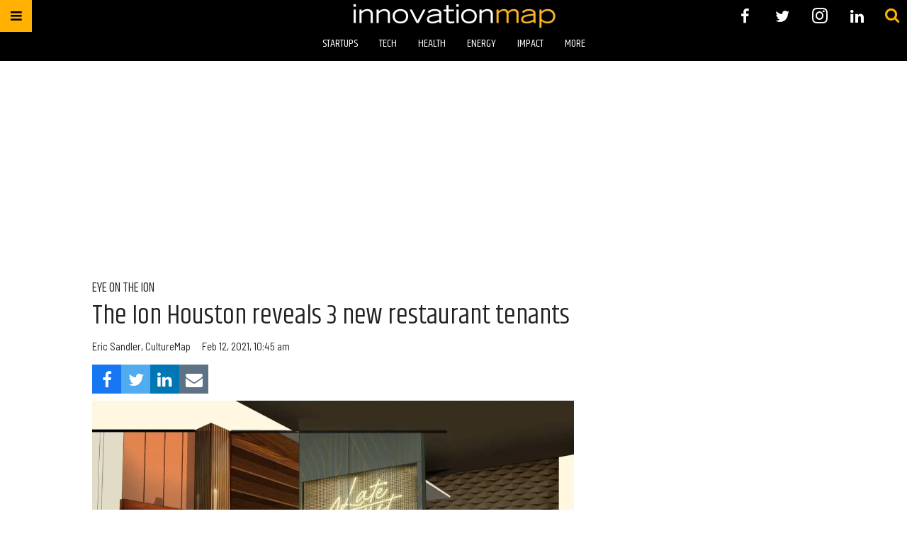

--- FILE ---
content_type: text/html; charset=utf-8
request_url: https://www.google.com/recaptcha/api2/aframe
body_size: 263
content:
<!DOCTYPE HTML><html><head><meta http-equiv="content-type" content="text/html; charset=UTF-8"></head><body><script nonce="lh0ssc2Ig67h5Hs8ne1lkw">/** Anti-fraud and anti-abuse applications only. See google.com/recaptcha */ try{var clients={'sodar':'https://pagead2.googlesyndication.com/pagead/sodar?'};window.addEventListener("message",function(a){try{if(a.source===window.parent){var b=JSON.parse(a.data);var c=clients[b['id']];if(c){var d=document.createElement('img');d.src=c+b['params']+'&rc='+(localStorage.getItem("rc::a")?sessionStorage.getItem("rc::b"):"");window.document.body.appendChild(d);sessionStorage.setItem("rc::e",parseInt(sessionStorage.getItem("rc::e")||0)+1);localStorage.setItem("rc::h",'1768757113346');}}}catch(b){}});window.parent.postMessage("_grecaptcha_ready", "*");}catch(b){}</script></body></html>